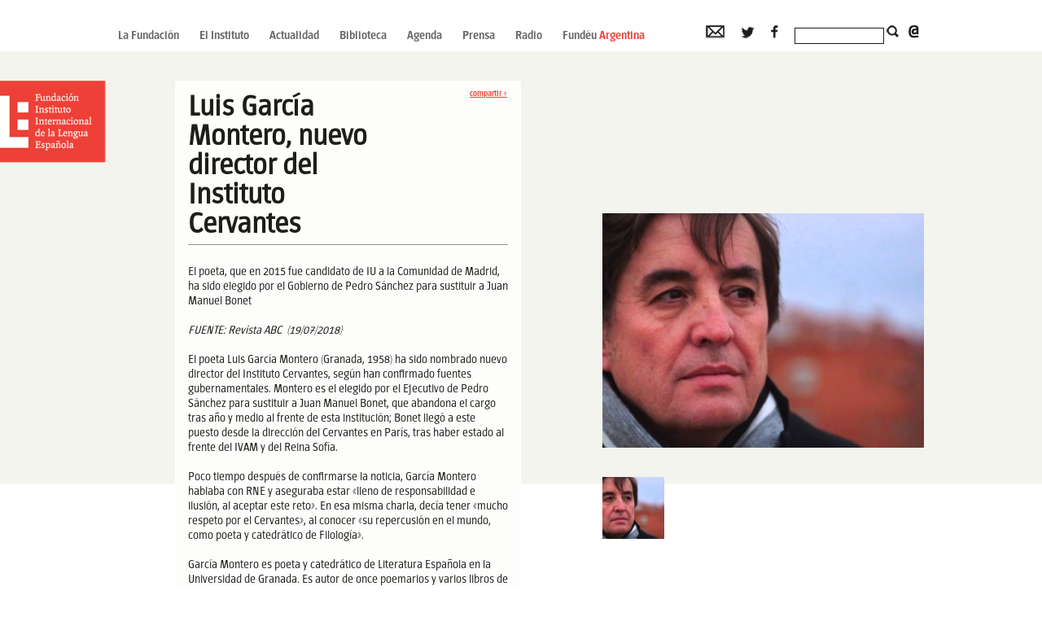

--- FILE ---
content_type: text/html; charset=utf-8
request_url: https://fiile.org.ar/page/home/id/267/title/Luis-Garc%C3%ADa-Montero%2C-nuevo-director-del-Instituto-Cervantes
body_size: 11482
content:
<!DOCTYPE HTML PUBLIC "-//W3C//DTD HTML 4.01//EN" "http://www.w3.org/TR/html4/strict.dtd">
<html xmlns:fb="//www.facebook.com/2008/fbml">
<head>
<title>Fundación Instituto Internacional de la Lengua Española  | Home - Actualidad | Luis García Montero, nuevo director del Instituto Cervantes</title>
<meta http-equiv="Content-Type" content="text/html; charset=utf-8">
<meta name="Description" content="">
<meta name="Keywords" content="fiile , lengua española ,instituto de la lengua,  idioma español , fundación de la lengua, biblioteca argentina, enseñanza, observatorio, ciudades anfitrionas, congreso de la lengua, literatura, poesía, Juan Álvarez,  UNR , Cervantes">
<meta property="og:title" content="Luis García Montero, nuevo director del Instituto Cervantes">
<meta property="og:type" content="article">
<meta property="og:url" content="http://fiile.org.ar/page/home/id/267/title/Luis-Garc%C3%ADa-Montero%2C-nuevo-director-del-Instituto-Cervantes">
<meta property="og:image" content="http://fiile.org.ar">
<meta property="og:description" content=""><link rel="icon" href="/favicon.png" type="image/icon" >
<!--
// Habilitar si se usa RSS
<link rel="alternate" type="application/rss+xml"  href="http://CAMBIAR.COM/rss/rss.php" title="CAMBIAR">-->
<!-- <script src="http://ajax.googleapis.com/ajax/libs/jquery/1.6.1/jquery.min.js"></script> -->
<!-- <script src="http://ajax.aspnetcdn.com/ajax/jquery.validate/1.9/jquery.validate.js"></script> -->


<link rel="stylesheet" type="text/css" href="/library/jquery_plugins/prettyphoto/prettyPhoto.css">
<link href="/css/reset.css" rel="stylesheet" type="text/css">
<link href="/css/jquery.jscrollpane.css" rel="stylesheet" type="text/css">
<link href="/css/bootstrap.css" rel="stylesheet" type="text/css">
<link href="/css/estilos.css?v=2" rel="stylesheet" type="text/css">

<script src="/library/modernizr.custom.79168.js"></script>
<!--
// Habilitar si se usa Cufon 
<script type="text/javascript" src="/library/cufon/cufon-yui.js"></script>
<script type="text/javascript" src="/fonts/CAMBIAR.js"></script> 
-->
<!--
// Habilitar para corregir transparencias en IE6 
<script type="text/javascript" src="/library/transparency.js"></script>
-->
</head>
<body id="home">

<div class="wrapper">	

	<header class="container">
	    <nav>
	    	<ul class="sf-menu">
	    		<li><a  href="javascript:;">La Fundación</a>
					<ul>
						<li><a href="/page/fundacion">Presentación</a></li>
						<li><a href="/page/fundacionorganos">Órganos de Gobierno</a></li>
						<li><a href="/page/fundacionequipo">Equipo</a></li>
						<li><a href="/page/fundacionsede">Sede</a></li>
					</ul>
	    		</li>
	    		<li><a  href="#">El Instituto</a>
					<ul>
						<li><a href="/page/estudio">Estudio y Enseñanza de la Lengua</a></li>
						<li><a href="/page/lengua">Lengua, Cultura y Comunicación</a></li>
					</ul>
	    		</li>
                <li><a  href="#">Actualidad</a>
                					<ul>
					  						<li> <a href="/page/home/idcat/1/title/Lengua%2C-Cultura-y-Comunicaci%C3%B3n"> Lengua, Cultura y Comunicación</a> </li>
												<li> <a href="/page/home/idcat/2/title/Lenguajes%2C-Etnicidad-y-G%C3%A9nero-"> Lenguajes, Etnicidad y Género </a> </li>
												<li> <a href="/page/home/idcat/5/title/El-espa%C3%B1ol-como-lengua-extranjera"> El español como lengua extranjera</a> </li>
											</ul>
				                </li>
	    		<li><a href="#">Biblioteca</a>
					<ul>
						<li><a href="/page/biblioteca">Introducción</a></li>
                        <li><a href="/page/catalogo">Catálogo de Libros</a></li>
                        <li><a href="/page/colecciones">Colecciones de la Fundación</a></li>
                        <li><a href="/page/articulos_interes/idcat/1/title/Artículos">Otras Publicaciones</a></li>
						<!--<li><a href="/page/libros">Libros y publicaciones</a></li>-->
                        <li><a href="/page/mediateca">Mediateca</a></li>
					</ul>
	    		</li>
	    		<li><a href="/page/agenda">Agenda</a></li>
                <li><a href="#">Prensa</a>
					<ul>
						<li><a href="/page/prensa">Nuestra Prensa</a></li>
                        <li><a href="/page/materialprensa">Recursos para medios</a></li>
					</ul>
	    		</li>
                <li><a href="#">Radio</a>
					<ul>
						<li><a href="/page/radio">Presentación</a></li>
                        <li><a href="/page/programacion">Programación</a></li>
					</ul>
	    		</li>
	    		<li><a href="//fundeu.fiile.org.ar/" target="_blank">Fundéu <span style="color: #EE4037">Argentina</span></a></li>
	    	</ul>
	    </nav>

	    <div class="social">
	    	<li><a class="btn_contacto " href="/page/newsletter">0</a></li>
	    	<li><a class="btn_tw" target="_blank" href="https://twitter.com/FiileRosario">0</a></li>
	    	<li><a class="btn_fb" href="https://www.facebook.com/FiileArgentina" target="_blank">0</a></li>
	    	<li>
			<form name="formbusqueda" class="formbusqueda" method="post" action="/page/busquedas">
				<input type="text" name="busqueda" id="busqueda">
				<input class="btn_buscas" name="submit" type="submit" value="" class="button">
			</form>
	    	</li>
	    	<li><a class="btn_nw " href="/page/contacto" >0</a></li>
	    </div>
	</header>
	
	
	<div id="contenido" role="main" class="container">
		<a href="/index.php" class="logo"><img src="/images/logo.jpg" alt="Fundación Instituto Internacional de la Lengua Española"></a>
				<div class="row paginaTexto">
				
  	

<div class="hidden-xs col-sm-1"></div>
<div class="cuerpo col-xs-12 col-sm-5">
	<a class="addthis_button compartir">
		compartir +
	</a>
<!-- AddThis Button BEGIN -->
<script type="text/javascript">var addthis_config = {"data_track_addressbar":true};</script>
<script type="text/javascript" src="//s7.addthis.com/js/300/addthis_widget.js#pubid=ra-52b1b171741a8fb9"></script>
<!-- AddThis Button END -->

	<div class="title">
		<h2>Luis García Montero, nuevo director del Instituto Cervantes</h2>
	</div>
	<p>El poeta, que en 2015 fue candidato de IU a la Comunidad de Madrid, ha sido elegido por el Gobierno de Pedro S&aacute;nchez para sustituir a Juan Manuel Bonet</p>
<p>&nbsp;</p>
<p><em>FUENTE: Revista </em><em>ABC</em><em>&nbsp; (19/07/2018)</em></p>
<p>&nbsp;</p>
<p>El poeta Luis Garc&iacute;a Montero (Granada, 1958) ha sido nombrado nuevo director del Instituto Cervantes, seg&uacute;n han confirmado fuentes gubernamentales. Montero es el elegido por el Ejecutivo de Pedro S&aacute;nchez para sustituir a Juan Manuel Bonet, que abandona el cargo tras a&ntilde;o y medio al frente de esta instituci&oacute;n; Bonet lleg&oacute; a este puesto desde la direcci&oacute;n del Cervantes en Par&iacute;s, tras haber estado al frente del IVAM y del Reina Sof&iacute;a.</p>
<p>&nbsp;</p>
<p>Poco tiempo despu&eacute;s de confirmarse la noticia, Garc&iacute;a Montero hablaba con RNE y aseguraba estar &laquo;lleno de responsabilidad e ilusi&oacute;n, al aceptar este reto&raquo;. En esa misma charla, dec&iacute;a tener &laquo;mucho respeto por el Cervantes&raquo;, al conocer &laquo;su repercusi&oacute;n en el mundo, como poeta y catedr&aacute;tico de Filolog&iacute;a&raquo;.</p>
<p>&nbsp;</p>
<p>Garc&iacute;a Montero es poeta y catedr&aacute;tico de Literatura Espa&ntilde;ola en la Universidad de Granada. Es autor de once poemarios y varios libros de ensayo. En 1982 recibi&oacute; el premio Adon&aacute;is por &laquo;El jard&iacute;n extranjero&raquo;, el Loewe en 1993 y el Nacional de Literatura en 1994 por &laquo;Habitaciones separadas&raquo;. En 2003, con &laquo;La intimidad de la serpiente&raquo;, fue merecedor del premio Nacional de la Cr&iacute;tica. Adem&aacute;s, el poeta tambi&eacute;n ha participado activamente en la pol&iacute;tica, llegando a ser el candidato de IU a la Comunidad de Madrid para las elecciones auton&oacute;micas de mayo de 2015.</p>
<p>&nbsp;</p>
<p>Autor, adem&aacute;s, de t&iacute;tulos como &laquo;Completamente viernes&raquo;, &laquo;Diario C&oacute;mplice&raquo;, &laquo;Las flores del fr&iacute;o&raquo;, &laquo;Vista cansada&raquo; o &laquo;Un invierno propio&raquo;, el nuevo director del Cervantes es tambi&eacute;n adaptador teatral y cr&iacute;tico literario. Su &uacute;ltimo libro, titulado &laquo;A puerta cerrada&raquo;, apareci&oacute; el a&ntilde;o pasado en la editorial Visor. En 2017 fue nombrado Hijo Predilecto de Andaluc&iacute;a.</p>
<p>&nbsp;</p>
<p>Garc&iacute;a Montero est&aacute; considerado uno de los m&aacute;ximos exponentes de la poes&iacute;a de la experiencia y ha sido siempre un defensor de la &laquo;utop&iacute;a tranquila&raquo; y de la idea de que &laquo;un libro y un poema&raquo; pueden &laquo;cambiar la sensibilidad de un individuo y crear una conciencia cr&iacute;tica&raquo;.</p>
<p>&nbsp;</p>
<p>Actualmente, el Instituto Cervantes cuenta con 87 centros distribuidos en 44 pa&iacute;ses por los cinco continentes y dos sedes m&aacute;s en Espa&ntilde;a, situadas en Madrid y Alcal&aacute; de Henares.</p>
</div><!--fin cuerpo-->
<p class="visible-xs">&nbsp;</p>

<div class="hidden-xs col-sm-1"></div>

<div class="extras col-xs-12 col-sm-5">
	<div class="slider ocultarOverflow">
					
						<img src="/library/timthumb/timthumb.php?src=/uploadsfotos/montero_2.jpg&w=420&h=306&zc=1" class="img-responsive">
				
					  
          
	</div>
	<div class="pagerSlide">
		<div class="row">
							<a href="javascript:;" class="col-xs-3">
					<img class="img-responsive" src="/library/timthumb/timthumb.php?src=/uploadsfotos/montero_2.jpg&w=80&h=80&zc=1" height="72" alt="montero_2.jpg">
				</a>
				
		</div><!-- FIN row -->
	</div><!-- FIN pagerSlide -->
	<div class="slider epigrafe">
						<div>
					<p></p>
				</div>
				
	</div><!-- fin epigrafe -->
</div>



<div class="otrasNoticias">
</div>

  		</div><!-- FIN row -->
	</div><!--fin contenido-->

	<footer>
	    
	</footer>

</div>

<script src="//ajax.googleapis.com/ajax/libs/jquery/1.8.1/jquery.min.js"></script>
<script type="text/javascript" src="/library/jquery_plugins/prefixfree.min.js"></script>
<script src="//ajax.aspnetcdn.com/ajax/jquery.validate/1.9/jquery.validate.js"></script>
<script type="text/javascript" src="/library/jquery_plugins/jquery.cycle.all.min.js"></script>
<script type="text/javascript" src="/library/jquery_plugins/jquery.easing.1.3.js"></script>
<script type="text/javascript" src="/library/jquery_plugins/superfish.js"></script>
<script type="text/javascript" src="/library/jquery_plugins/prettyphoto/jquery.prettyPhoto.js"></script>

<script type="text/javascript" src="/library/jquery_plugins/jquery.isotope.min.js"></script>
<script type="text/javascript" src="/library/jquery_plugins/jquery.mousewheel.js"></script>
<script type="text/javascript" src="/library/jquery_plugins/jquery.jscrollpane.min.js"></script>


<script src="//connect.facebook.net/es_ES/all.js#xfbml=1"></script>
<script type="text/javascript" src="/library/scripts.js"></script>
<script type="text/javascript">
var gaJsHost = (("https:" == document.location.protocol) ? "https://ssl." : "http://www.");
document.write(unescape("%3Cscript src='" + gaJsHost + "google-analytics.com/ga.js' type='text/javascript'%3E%3C/script%3E"));
</script>
<script type="text/javascript">
try {
var pageTracker = _gat._getTracker("UA-31058377-31");
pageTracker._setCustomVar(1,"Seccion","home",3);
pageTracker._trackPageview();
} catch(err) {}</script><div id="fb-root"></div>

</body>
</html>

--- FILE ---
content_type: text/css
request_url: https://fiile.org.ar/css/estilos.css?v=2
body_size: 17489
content:
@charset "utf-8";.reset{padding:0;margin:0;outline:0;list-style:none;text-decoration:none}.reset:active,.reset:focus{outline:0}.menu{display:inline}.menu a{display:block;float:left}@font-face{font-family:chacoLight;src:url(../fonts/chaco_ligth.eot);src:url(../fonts/chaco_ligth.eot?#iefix) format('embedded-opentype'),url(../fonts/chaco_ligth.woff) format('woff'),url(../fonts/chaco_ligth.ttf) format('truetype'),url(../fonts/chaco_ligth.svg#chaco_ligth) format('svg');font-weight:400;font-style:normal}@font-face{font-family:chacoMedium;src:url(../fonts/chaco_medium.eot);src:url(../fonts/chaco_medium.eot?#iefix) format('embedded-opentype'),url(../fonts/chaco_medium.woff) format('woff'),url(../fonts/chaco_medium.ttf) format('truetype'),url(../fonts/chaco_medium.svg#chaco_medium) format('svg');font-weight:400;font-style:normal}.clearL{clear:left}.clearR{clear:right}.clear{clear:both}a,h1,h2,h3,h4,li,p,ul{padding:0;margin:0;outline:0;list-style:none;text-decoration:none}a:active,a:focus,h1:active,h1:focus,h2:active,h2:focus,h3:active,h3:focus,h4:active,h4:focus,li:active,li:focus,p:active,p:focus,ul:active,ul:focus{outline:0}body{background:url(../images/body-bg.jpg) center top repeat-x;font-size:14px;font-family:chacoLight;line-height:130%;font-weight:400;min-width:320px;color:#1D1D1A}header{width:100%;margin:0 auto 35px;height:64px;position:relative;padding-top:36px;z-index:999}header nav .sf-menu,header nav .sf-menu *{margin:0;padding:0;list-style:none}header nav .sf-menu li{position:relative}header nav .sf-menu ul{position:absolute;display:none;top:100%;left:0;z-index:99}header nav .sf-menu>li{float:left}header nav .sf-menu li.sfHover>ul,header nav .sf-menu li:hover>ul{display:block}header nav .sf-menu a{display:block;position:relative}header nav .sf-menu ul ul{top:0;left:100%}header nav .sf-menu li{display:inline}header nav .sf-menu li a{display:block;float:left;margin-right:25px;color:#666;font-family:chacoMedium}header nav .sf-menu li a.activo,header nav .sf-menu li a:hover{color:#EE4035;text-decoration:none}header nav .sf-menu li ul{background:rgba(255,255,255,.8);width:205px}header nav .sf-menu li ul li a{width:100%;padding:9px 10px;font-family:chacoLight;-webkit-transition:color 160ms ease-out;-moz-transition:color 160ms ease-out;-o-transition:color 160ms ease-out;-ms-transition:color 160ms ease-out;transition:color 160ms ease-out}header nav .sf-menu li ul li a:hover{background:rgba(255,255,255,.9);color:#000}header .social{position:absolute;top:31px;right:0;bottom:auto;left:auto}header .social li{display:inline}header .social li a{display:block;float:left}header .social a{background:url(../images/social.png) left top no-repeat;display:block;float:left;text-indent:-60000px;height:16px;margin-right:20px}header .social a.btn_contacto{width:23px;background-position:0 top}header .social a.btn_contacto.activo,header .social a.btn_contacto:hover{background-position:0 bottom}header .social a.btn_tw{width:17px;background-position:-35px top}header .social a.btn_tw:hover{background-position:-35px bottom}header .social a.btn_fb{width:9px;background-position:-63px top}header .social a.btn_fb:hover{background-position:-63px bottom}header .social a.btn_nw{width:15px;background:url(../images/arroba.jpg) left top no-repeat}header .social a.btn_nw.activo,header .social a.btn_nw:hover{background-position:left bottom}header .social a.btn_buscas{width:16px;background-position:-84px top;cursor:pointer;margin-right:14px}header .social a.btn_buscas:hover{background-position:-84px bottom}header .social a.btn_buscas.cross_icon{background:url(../images/cross_icon.png) left top no-repeat}header .social a.btn_buscas.cross_icon:hover{background-position:left bottom}header .social form{float:left;position:relative;height:20px;margin-right:10px}header .social #busqueda{height:20px;padding:0 3px;width:110px;line-height:20px;border:1px solid #1D1D1A;font-size:12px}header .social .btn_buscas{width:16px;height:16px;background:url(../images/social.png) -84px top no-repeat;border:none}header .social .btn_buscas:hover{background-position:-84px bottom}#contenido{width:100%;margin:0 auto;position:relative}#contenido .logo{display:block;width:160px;height:101px;position:absolute;top:0;left:-160px;z-index:999}#contenido .logo img{width:100%;height:auto}footer{position:relative}.cuerpo ul li{list-style:inside disc}.cuerpo ol li{list-style:inside decimal}.cuerpo a{color:#1D1D1A;text-decoration:underline}.cuerpo a:hover{color:#EE4035}.paginaHome .cuerpo{padding:15px;background-color:rgba(255,255,255,.8);z-index:9;overflow:hidden}.paginaHome .cuerpo a{color:#1D1D1A;text-decoration:underline}.paginaHome .cuerpo a:hover{color:#EE4035}.paginaHome .cuerpo .slider{width:100%;overflow:hidden}.paginaHome .cuerpo .tituloLink,.paginaHome .cuerpo h2{font-size:56px;color:#1D1D1A;line-height:106%;text-decoration:none}.paginaHome .cuerpo .tituloLink:hover{color:#EE4035;text-decoration:none}.paginaHome .cuerpo .tituloLink:hover h2{color:#EE4035}.paginaHome .pagerSlide{margin-top:144px;border-top:2px solid #1D1D1B}.paginaHome .pagerSlide .pagerTitle{font-family:chacoMedium;font-size:20px;padding-bottom:14px;line-height:28px}.paginaHome .pagerSlide .pagerTitle a{font-family:chacoMedium;font-size:20px;padding-bottom:14px;line-height:28px;color:#1D1D1B}.paginaHome .pagerSlide .pagerTitle a:hover{color:#EE4035;text-decoration:none}.paginaHome .pagerSlide .row{margin-right:-7px;margin-left:-7px}.paginaHome .pagerSlide .row a{padding:7px;position:relative}.paginaHome .pagerSlide .row a:hover img{-ms-filter:"progid:DXImageTransform.Microsoft.Alpha(Opacity=80)";filter:alpha(Opacity=80);opacity:.8}.espacioSlider{height:341px}.slider.fuera{position:absolute;top:62px;right:auto;bottom:auto;left:auto;width:100%;height:522px;overflow:hidden}.slider.fuera>div{width:100%;height:522px;background-position:center top;background-repeat:no-repeat;background-color:transparent}.sliderOverflow{overflow:hidden;height:328px}.paginaTexto .cuerpo{background:#FDFDFC;padding:16px}.paginaTexto .cuerpo .cont_compartir{position:absolute;top:8px;right:17px}.paginaTexto .cuerpo .compartir{font-family:chacoMedium;position:absolute;top:8px;right:17px;color:#EE4035;font-size:10px;font-weight:400}.paginaTexto .cuerpo .compartir:hover{color:#1D1D1A;text-decoration:none}.paginaTexto .cuerpo h2{font-size:35px;padding-right:35%;line-height:103%;border-bottom:1px solid #929290;padding-bottom:5px;margin-bottom:20px}.paginaTexto .cuerpo .title{margin-bottom:25px}.paginaTexto .cuerpo .title h2{font-size:35px;padding-right:35%;line-height:103%;border-bottom:1px solid #929290;padding-bottom:5px;margin-bottom:20px}.paginaTexto .cuerpo .title p{color:#4C4C4C}.paginaTexto .cuerpo .descargas{display:block;margin-top:25px}.paginaTexto .cuerpo .descargas li{list-style:inside none none}.paginaTexto .cuerpo .descargas li a{border-top:1px solid #e9e9e9;display:block;padding:10px 0;text-decoration:none;text-transform:uppercase}.paginaTexto .cuerpo .descargas li a img{margin-right:8px;vertical-align:text-bottom}.paginaTexto .extras{margin-top:163px}.paginaTexto .extras .slider{min-height:306px;overflow:hidden}.paginaTexto .extras .pagerSlide{margin-bottom:22px;margin-top:18px}.paginaTexto .extras .epigrafe>div{width:100%}body#lengua .paginaTexto .squareCrumb{background:#fdfdfc;padding:12px;margin:0 10px 16px;position:relative}body#lengua .paginaTexto .squareCrumb a{color:#333;display:block}body#lengua .paginaTexto .squareCrumb a:hover{color:#ee4035;text-decoration:none}body#lengua .paginaTexto .squareCrumb.old{background:#F8F9F5}body#lengua .paginaTexto .squareCrumb.hijo{margin-left:16px}body#lengua .paginaTexto .squareCrumb.active:after{content:"";position:absolute;top:50%;right:-10px;bottom:auto;left:auto;margin-top:-10px;width:0;height:0;border-style:solid;border-width:10px 0 10px 15px;border-color:transparent transparent transparent #fff}body#lengua .paginaTexto .extras{padding-left:45px;margin-top:0}body#lengua .paginaTexto .extras .slider{min-height:1px;margin-bottom:25px}body#lengua .paginaTexto .extras h2{font-size:25px;margin-bottom:16px}body#lengua .paginaTexto .extras .proyecto{background:#fff;padding:12px;margin-bottom:16px}body#lengua .paginaTexto .extras .proyecto img{float:left}body#lengua .paginaTexto .extras .proyecto .textoConImg{margin-left:72px}body#lengua .paginaTexto .extras .proyecto h3{font-size:18px;font-weight:400;line-height:120%;padding-bottom:10px}body#lengua .paginaTexto .extras .proyecto h3 a{display:block;color:#333}body#lengua .paginaTexto .extras .proyecto h3 a:hover{text-decoration:none;color:#ee4035}body#lengua .paginaTexto .extras .proyecto .mas{color:#ee4035;font-family:chacoMedium;font-size:10px;font-weight:400}body#lengua .paginaTexto .extras .actividades li{position:relative;border-bottom:1px solid #DBDCD7;margin-bottom:12px}body#lengua .paginaTexto .extras .actividades li .fecha{display:block;padding:10px;position:absolute;top:0;right:auto;bottom:auto;left:0;width:82px;margin-left:0;background:#fdfdfd}body#lengua .paginaTexto .extras .actividades li .titulo{display:block;padding:10px 10px 20px 92px}.paginaMedia .grilla .title{font-size:20px;width:100%;border-top:2px solid #1D1D1B;line-height:150%;font-family:chacoMedium;font-weight:400}.paginaMedia .grilla [class*=col]{padding:8px}.paginaMedia .item{padding:25px 12px 12px;background:#FFF}.paginaMedia .item h2{font-size:18px;padding-bottom:10px;line-height:120%;font-weight:400}.paginaMedia .item p{font-size:14px}.paginaMedia .item .categoria{font-size:12px;color:#FFF;background:#EF4136;position:absolute;top:8px;left:8px;padding:0 8px}.paginaMedia .item .autor{color:#999;font-size:12px;line-height:150%;margin-bottom:10px}.paginaMedia .item a{font-family:chacoMedium;color:#EE4035;font-size:10px;font-weight:400}.paginaMedia .item a.more{float:right}.paginaMedia .item a:hover{color:#1D1D1A;text-decoration:none}.paginaMedia .item .lightbox{position:relative;display:block}.paginaMedia .item .play{position:absolute;left:40%;top:30%}.paginaMedia .filtrar{border-top:1px solid #1d1d1b;margin-top:22px;padding-top:13px}.paginaMedia .filtrar h3{font-family:chacoLight;font-size:16px;font-weight:400}.paginaMedia .filtrar ul li{display:inline-block;vertical-align:top;zoom:1;*display:inline}.paginaMedia .filtrar ul li a{display:inline-block;vertical-align:top;zoom:1;*display:inline;font-size:12px;color:#58595b;text-transform:uppercase;padding:0 8px;line-height:20px}.paginaMedia .filtrar ul li a.activo,.paginaMedia .filtrar ul li a:hover{background:#EF4136;color:#FFF;text-decoration:none}.nano{margin-top:50px}.paginaContacto .grilla [class*=col]{padding:0 15px}.paginaContacto .grilla .title{margin-bottom:100px}.paginaContacto .grilla p{font-size:16px}.paginaContacto .grilla p a{color:#1D1D1A}.paginaContacto .grilla p a:hover{color:#EE4035;text-decoration:none}.paginaContacto .grilla .persona{margin-bottom:20px}.paginaContacto .grilla .persona h3{font-size:16px;font-family:chacoMedium;color:#EE4035;font-weight:400}.paginaContacto .grilla .datos_fiile{border-top:1px solid #EE4035;margin-top:60px;padding-top:5px;line-height:150%;padding-right:5px}#map_canvas{height:350px;border:9px solid #FFF}.paginaAgenda .categorias{text-align:right}.paginaAgenda .categorias ul li{display:inline}.paginaAgenda .categorias ul li a{color:#333;margin:0 10px}.paginaAgenda .detalle_actividades .calendario{margin-bottom:10px}.paginaAgenda .detalle_actividades .calendario .aclaracion{padding-left:10px;margin-bottom:10px;font-size:12px;line-height:12px;color:#1D1D1A;border-left:10px solid #1D1D1A}.paginaAgenda .detalle_actividades .calendario .aclaracion.primero{color:#EE4036;border-left:10px solid #EE4036;margin-top:5px}.paginaAgenda .detalle_actividades .calendario .calendar .calendar-month{border-bottom:1px solid #58595a;color:#58595a;font-weight:700;margin-bottom:10px;padding-bottom:10px;text-align:center}.paginaAgenda .detalle_actividades .calendario .calendar tr.dias{background:#EE4036;font-family:chacoMedium;font-size:13px;color:#FFF}.paginaAgenda .detalle_actividades .calendario .calendar tr td{padding:5px 10px;text-align:center;color:#58595A}.paginaAgenda .detalle_actividades .calendario .calendar tr td.actividad{padding:2px 4px;font-family:chacoMedium}.paginaAgenda .detalle_actividades .calendario .calendar tr td.actividad a{padding:3px 6px;background-color:#58595A;color:#FFF}.paginaAgenda .detalle_actividades .calendario .calendar tr td.actividad.pertenece a{background-color:#EE4036;color:#FFF}.paginaAgenda .detalle_actividades .cuerpo{background:#FDFDFC;padding-top:10px;padding-bottom:20px;margin-top:30px}.paginaAgenda .detalle_actividades .cuerpo h2.destacado{font-size:16px;color:#1D1D1A;font-weight:400}.paginaAgenda .detalle_actividades .cuerpo .bloquenoticia h3{font-size:32px;color:#E74E2C;line-height:113%;font-weight:400}.paginaAgenda .detalle_actividades .cuerpo .bloquenoticia h3 a{text-decoration:none;color:#E74E2C}.paginaAgenda .detalle_actividades .cuerpo .bloquenoticia p{color:#1D1D1A;font-size:14px;padding-bottom:14px}.paginaAgenda .detalle_actividades .cuerpo .bloquenoticia p a{color:#1D1D1A;font-size:14px}.paginaAgenda .detalle_actividades .cuerpo .bloquenoticia p a:hover{color:#EE4035;text-decoration:none}.paginaAgenda .listado_actividades .actual,.paginaAgenda .listado_actividades .siguiente{border-left:1px solid #1D1D1B}.paginaAgenda .listado_actividades .bloquenoticias{height:450px}.paginaAgenda .listado_actividades .bloquenoticias .item{margin-bottom:15px}.paginaAgenda .listado_actividades .bloquenoticias h2{font-family:chacoLight;font-size:24px;color:#1D1D1A;font-weight:400;padding-bottom:16px;line-height:100%}.paginaAgenda .listado_actividades .bloquenoticias h3{font-family:chacoMedium;font-size:14px;font-weight:400;line-height:129%}.paginaAgenda .listado_actividades .bloquenoticias h3 a{color:#1D1D1A}.paginaAgenda .listado_actividades .bloquenoticias h3 a:hover{color:#EE4035;text-decoration:none}.paginaAgenda .listado_actividades .bloquenoticias .fecha{float:left;width:10%}.paginaAgenda .listado_actividades .bloquenoticias .contenido_item{float:left;width:90%}.paginaAgenda .listado_actividades .bloquenoticias .descripcion{font-size:12px}.paginaAgenda .listado_actividades .bloquenoticias .descripcion p{color:#58595A;font-size:12px}.paginaAgenda .listado_actividades .bloquenoticias .descripcion p a{color:#1D1D1A}.paginaAgenda .listado_actividades .bloquenoticias .descripcion p a:hover,.paginaAgenda .listado_actividades .bloquenoticias .pertenece,.paginaAgenda .listado_actividades .bloquenoticias .pertenece .descripcion p,.paginaAgenda .listado_actividades .bloquenoticias .pertenece º h3 a{color:#EE4035}.paginaAgenda .listado_actividades .bloquenoticias .pertenece º h3 a:hover{color:#1D1D1A}#busquedas .grilla .searchform{margin:15px 0}#busquedas .grilla .searchform #busqueda{border:1px solid #000;height:20px;padding:0 3px;line-height:20px}#busquedas .grilla .searchform .button{border:1px solid #000;height:20px;cursor:pointer}#busquedas .grilla .searchform .button:hover{background:#E1E1E1}#estudio .pagerTitle,#mediateca .pagerTitle,#programacion .pagerTitle{font-family:chacoMedium;font-size:20px;padding-bottom:14px;line-height:28px}#estudio .pagerTitle a,#mediateca .pagerTitle a,#programacion .pagerTitle a{font-family:chacoMedium;font-size:20px;padding-bottom:14px;line-height:28px;color:#1D1D1B}#estudio .pagerTitle a:hover,#mediateca .pagerTitle a:hover,#programacion .pagerTitle a:hover{color:#EE4035;text-decoration:none}audio{display:block;width:100%}#newsletter #contenido p{padding-bottom:10px}#contenido input[type=text]{border:1px solid #1D1D1A;font-size:12px;height:20px;line-height:20px;padding:0 3px;width:210px}#contenido input[type=submit]{border:1px solid #1D1D1A;font-size:16px;height:26px;line-height:26px;padding:0 5px;background:#FFF}#contenido input[type=submit]:hover{background:#EE4035;color:#FFF}#home .otrasNoticias{position:absolute;left:-160px;top:120px;width:160px}.ocultarOverflow{max-height:306px;overflow:hidden}#enlaces .cuerpo h2{margin-bottom:30px}#enlaces .cuerpo .enlace{margin-bottom:20px}#enlaces .cuerpo .enlace a{text-decoration:none}#enlaces .cuerpo .enlace a img{display:inline-block;vertical-align:middle;zoom:1;*display:inline}#enlaces .cuerpo .enlace a span{display:inline-block;vertical-align:middle;zoom:1;*display:inline;margin-left:15px}#biblioteca .paginaTexto .title,#catalogo .paginaTexto .title,#intro .paginaTexto .title{font-size:20px;width:100%;border-top:2px solid #1D1D1B;line-height:150%;font-family:chacoMedium;font-weight:400}#biblioteca .paginaTexto p,#catalogo .paginaTexto p,#intro .paginaTexto p{padding-bottom:15px}#biblioteca .paginaTexto ul li,#catalogo .paginaTexto ul li,#intro .paginaTexto ul li{padding-bottom:5px}#biblioteca .paginaTexto ul ul,#catalogo .paginaTexto ul ul,#intro .paginaTexto ul ul{margin-left:20px}#biblioteca .paginaTexto ul a,#catalogo .paginaTexto ul a,#intro .paginaTexto ul a{color:#000}@media (max-width:767px){header{height:92px}header .social{top:91px}.slider>div{background-position:right top}}@media (min-width:768px) and (max-width:991px){#contenido .logo{left:0;width:125px}header{height:92px}header .social{top:81px}body#lengua .paginaTexto .squareCrumbCont{margin-top:92px}body#lengua .paginaTexto .squareCrumbCont .squareCrumb{margin:0 0 16px;font-size:13px;padding:10px;word-break:break-all}}@media (min-width:992px) and (max-width:1199px){#contenido .logo{left:-42px}body#lengua .paginaTexto .squareCrumbCont{margin-top:122px}}

--- FILE ---
content_type: text/css
request_url: https://fiile.org.ar/library/jquery_plugins/prettyphoto/prettyPhoto.css
body_size: 14998
content:
 div.light_rounded .pp_top .pp_left{background: url(light_rounded/sprite.png) -88px -53px no-repeat;}div.light_rounded .pp_top .pp_middle{background:#fff;}div.light_rounded .pp_top .pp_right{background: url(light_rounded/sprite.png) -110px -53px no-repeat;}div.light_rounded .pp_content .ppt{color:#000;}div.light_rounded .pp_content_container .pp_left,div.light_rounded .pp_content_container .pp_right{background:#fff;}div.light_rounded .pp_content{background-color:#fff;}div.light_rounded .pp_next:hover{background: url(light_rounded/btnNext.png) center right no-repeat;cursor: pointer;}div.light_rounded .pp_previous:hover{background: url(light_rounded/btnPrevious.png) center left no-repeat;cursor: pointer;}div.light_rounded .pp_expand{background: url(light_rounded/sprite.png) -31px -26px no-repeat;cursor: pointer;}div.light_rounded .pp_expand:hover{background: url(light_rounded/sprite.png) -31px -47px no-repeat;cursor: pointer;}div.light_rounded .pp_contract{background: url(light_rounded/sprite.png) 0 -26px no-repeat;cursor: pointer;}div.light_rounded .pp_contract:hover{background: url(light_rounded/sprite.png) 0 -47px no-repeat;cursor: pointer;}div.light_rounded .pp_close{width:75px;height:22px;background: url(light_rounded/sprite.png) -1px -1px no-repeat;cursor: pointer;}div.light_rounded #pp_full_res .pp_inline{color:#000;}div.light_rounded .pp_gallery a.pp_arrow_previous,div.light_rounded .pp_gallery a.pp_arrow_next{margin-top:12px !important;}div.light_rounded .pp_nav .pp_play{background: url(light_rounded/sprite.png) -1px -100px no-repeat;height:15px;width:14px;}div.light_rounded .pp_nav .pp_pause{background: url(light_rounded/sprite.png) -24px -100px no-repeat;height:15px;width:14px;}div.light_rounded .pp_arrow_previous{background: url(light_rounded/sprite.png) 0 -71px no-repeat;}div.light_rounded .pp_arrow_previous.disabled{background-position:0 -87px;cursor:default;}div.light_rounded .pp_arrow_next{background: url(light_rounded/sprite.png) -22px -71px no-repeat;}div.light_rounded .pp_arrow_next.disabled{background-position: -22px -87px;cursor:default;}div.light_rounded .pp_bottom .pp_left{background: url(light_rounded/sprite.png) -88px -80px no-repeat;}div.light_rounded .pp_bottom .pp_middle{background:#fff;}div.light_rounded .pp_bottom .pp_right{background: url(light_rounded/sprite.png) -110px -80px no-repeat;}div.light_rounded .pp_loaderIcon{background: url(light_rounded/loader.gif) center center no-repeat;}div.dark_rounded .pp_top .pp_left{background: url(dark_rounded/sprite.png) -88px -53px no-repeat;}div.dark_rounded .pp_top .pp_middle{background: url(dark_rounded/contentPattern.png) top left repeat;}div.dark_rounded .pp_top .pp_right{background: url(dark_rounded/sprite.png) -110px -53px no-repeat;}div.dark_rounded .pp_content_container .pp_left{background: url(dark_rounded/contentPattern.png) top left repeat-y;}div.dark_rounded .pp_content_container .pp_right{background: url(dark_rounded/contentPattern.png) top right repeat-y;}div.dark_rounded .pp_content{background: url(dark_rounded/contentPattern.png) top left repeat;}div.dark_rounded .pp_next:hover{background: url(dark_rounded/btnNext.png) center right no-repeat;cursor: pointer;}div.dark_rounded .pp_previous:hover{background: url(dark_rounded/btnPrevious.png) center left no-repeat;cursor: pointer;}div.dark_rounded .pp_expand{background: url(dark_rounded/sprite.png) -31px -26px no-repeat;cursor: pointer;}div.dark_rounded .pp_expand:hover{background: url(dark_rounded/sprite.png) -31px -47px no-repeat;cursor: pointer;}div.dark_rounded .pp_contract{background: url(dark_rounded/sprite.png) 0 -26px no-repeat;cursor: pointer;}div.dark_rounded .pp_contract:hover{background: url(dark_rounded/sprite.png) 0 -47px no-repeat;cursor: pointer;}div.dark_rounded .pp_close{width:75px;height:22px;background: url(dark_rounded/sprite.png) -1px -1px no-repeat;cursor: pointer;}div.dark_rounded .currentTextHolder{color:#c4c4c4;}div.dark_rounded .pp_description{color:#fff;}div.dark_rounded #pp_full_res .pp_inline{color:#fff;}div.dark_rounded .pp_gallery a.pp_arrow_previous,div.dark_rounded .pp_gallery a.pp_arrow_next{margin-top:12px !important;}div.dark_rounded .pp_nav .pp_play{background: url(dark_rounded/sprite.png) -1px -100px no-repeat;height:15px;width:14px;}div.dark_rounded .pp_nav .pp_pause{background: url(dark_rounded/sprite.png) -24px -100px no-repeat;height:15px;width:14px;}div.dark_rounded .pp_arrow_previous{background: url(dark_rounded/sprite.png) 0 -71px no-repeat;}div.dark_rounded .pp_arrow_previous.disabled{background-position:0 -87px;cursor:default;}div.dark_rounded .pp_arrow_next{background: url(dark_rounded/sprite.png) -22px -71px no-repeat;}div.dark_rounded .pp_arrow_next.disabled{background-position: -22px -87px;cursor:default;}div.dark_rounded .pp_bottom .pp_left{background: url(dark_rounded/sprite.png) -88px -80px no-repeat;}div.dark_rounded .pp_bottom .pp_middle{background: url(dark_rounded/contentPattern.png) top left repeat;}div.dark_rounded .pp_bottom .pp_right{background: url(dark_rounded/sprite.png) -110px -80px no-repeat;}div.dark_rounded .pp_loaderIcon{background: url(dark_rounded/loader.gif) center center no-repeat;}div.dark_square .pp_left ,div.dark_square .pp_middle,div.dark_square .pp_right,div.dark_square .pp_content{background: url(dark_square/contentPattern.png) top left repeat;}div.dark_square .currentTextHolder{color:#c4c4c4;}div.dark_square .pp_description{color:#fff;}div.dark_square .pp_loaderIcon{background: url(dark_rounded/loader.gif) center center no-repeat;}div.dark_square .pp_content_container .pp_left{background: url(dark_rounded/contentPattern.png) top left repeat-y;}div.dark_square .pp_content_container .pp_right{background: url(dark_rounded/contentPattern.png) top right repeat-y;}div.dark_square .pp_expand{background: url(dark_square/sprite.png) -31px -26px no-repeat;cursor: pointer;}div.dark_square .pp_expand:hover{background: url(dark_square/sprite.png) -31px -47px no-repeat;cursor: pointer;}div.dark_square .pp_contract{background: url(dark_square/sprite.png) 0 -26px no-repeat;cursor: pointer;}div.dark_square .pp_contract:hover{background: url(dark_square/sprite.png) 0 -47px no-repeat;cursor: pointer;}div.dark_square .pp_close{width:75px;height:22px;background: url(dark_square/sprite.png) -1px -1px no-repeat;cursor: pointer;}div.dark_square #pp_full_res .pp_inline{color:#fff;}div.dark_square .pp_gallery a.pp_arrow_previous,div.dark_square .pp_gallery a.pp_arrow_next{margin-top:12px !important;}div.dark_square .pp_nav .pp_play{background: url(dark_square/sprite.png) -1px -100px no-repeat;height:15px;width:14px;}div.dark_square .pp_nav .pp_pause{background: url(dark_square/sprite.png) -24px -100px no-repeat;height:15px;width:14px;}div.dark_square .pp_arrow_previous{background: url(dark_square/sprite.png) 0 -71px no-repeat;}div.dark_square .pp_arrow_previous.disabled{background-position:0 -87px;cursor:default;}div.dark_square .pp_arrow_next{background: url(dark_square/sprite.png) -22px -71px no-repeat;}div.dark_square .pp_arrow_next.disabled{background-position: -22px -87px;cursor:default;}div.dark_square .pp_next:hover{background: url(dark_square/btnNext.png) center right no-repeat;cursor: pointer;}div.dark_square .pp_previous:hover{background: url(dark_square/btnPrevious.png) center left no-repeat;cursor: pointer;}div.light_square .pp_left ,div.light_square .pp_middle,div.light_square .pp_right,div.light_square .pp_content{background:#fff;}div.light_square .pp_content .ppt{color:#000;}div.light_square .pp_expand{background: url(light_square/sprite.png) -31px -26px no-repeat;cursor: pointer;}div.light_square .pp_expand:hover{background: url(light_square/sprite.png) -31px -47px no-repeat;cursor: pointer;}div.light_square .pp_contract{background: url(light_square/sprite.png) 0 -26px no-repeat;cursor: pointer;}div.light_square .pp_contract:hover{background: url(light_square/sprite.png) 0 -47px no-repeat;cursor: pointer;}div.light_square .pp_close{width:75px;height:22px;background: url(light_square/sprite.png) -1px -1px no-repeat;cursor: pointer;}div.light_square #pp_full_res .pp_inline{color:#000;}div.light_square .pp_gallery a.pp_arrow_previous,div.light_square .pp_gallery a.pp_arrow_next{margin-top:12px !important;}div.light_square .pp_nav .pp_play{background: url(light_square/sprite.png) -1px -100px no-repeat;height:15px;width:14px;}div.light_square .pp_nav .pp_pause{background: url(light_square/sprite.png) -24px -100px no-repeat;height:15px;width:14px;}div.light_square .pp_arrow_previous{background: url(light_square/sprite.png) 0 -71px no-repeat;}div.light_square .pp_arrow_previous.disabled{background-position:0 -87px;cursor:default;}div.light_square .pp_arrow_next{background: url(light_square/sprite.png) -22px -71px no-repeat;}div.light_square .pp_arrow_next.disabled{background-position: -22px -87px;cursor:default;}div.light_square .pp_next:hover{background: url(light_square/btnNext.png) center right no-repeat;cursor: pointer;}div.light_square .pp_previous:hover{background: url(light_square/btnPrevious.png) center left no-repeat;cursor: pointer;}div.facebook .pp_top .pp_left{background: url(facebook/sprite.png) -88px -53px no-repeat;}div.facebook .pp_top .pp_middle{background: url(facebook/contentPatternTop.png) top left repeat-x;}div.facebook .pp_top .pp_right{background: url(facebook/sprite.png) -110px -53px no-repeat;}div.facebook .pp_content .ppt{color:#000;}div.facebook .pp_content_container .pp_left{background: url(facebook/contentPatternLeft.png) top left repeat-y;}div.facebook .pp_content_container .pp_right{background: url(facebook/contentPatternRight.png) top right repeat-y;}div.facebook .pp_content{background:#fff;}div.facebook .pp_expand{background: url(facebook/sprite.png) -31px -26px no-repeat;cursor: pointer;}div.facebook .pp_expand:hover{background: url(facebook/sprite.png) -31px -47px no-repeat;cursor: pointer;}div.facebook .pp_contract{background: url(facebook/sprite.png) 0 -26px no-repeat;cursor: pointer;}div.facebook .pp_contract:hover{background: url(facebook/sprite.png) 0 -47px no-repeat;cursor: pointer;}div.facebook .pp_close{width:22px;height:22px;background: url(facebook/sprite.png) -1px -1px no-repeat;cursor: pointer;}div.facebook #pp_full_res .pp_inline{color:#000;}div.facebook .pp_loaderIcon{background: url(facebook/loader.gif) center center no-repeat;}div.facebook .pp_arrow_previous{background: url(facebook/sprite.png) 0 -71px no-repeat;height:22px;margin-top:0;width:22px;}div.facebook .pp_arrow_previous.disabled{background-position:0 -96px;cursor:default;}div.facebook .pp_arrow_next{background: url(facebook/sprite.png) -32px -71px no-repeat;height:22px;margin-top:0;width:22px;}div.facebook .pp_arrow_next.disabled{background-position: -32px -96px;cursor:default;}div.facebook .pp_nav{margin-top:0;}div.facebook .pp_nav p{font-size:15px;padding:0 3px 0 4px;}div.facebook .pp_nav .pp_play{background: url(facebook/sprite.png) -1px -123px no-repeat;height:22px;width:22px;}div.facebook .pp_nav .pp_pause{background: url(facebook/sprite.png) -32px -123px no-repeat;height:22px;width:22px;}div.facebook .pp_next:hover{background: url(facebook/btnNext.png) center right no-repeat;cursor: pointer;}div.facebook .pp_previous:hover{background: url(facebook/btnPrevious.png) center left no-repeat;cursor: pointer;}div.facebook .pp_bottom .pp_left{background: url(facebook/sprite.png) -88px -80px no-repeat;}div.facebook .pp_bottom .pp_middle{background: url(facebook/contentPatternBottom.png) top left repeat-x;}div.facebook .pp_bottom .pp_right{background: url(facebook/sprite.png) -110px -80px no-repeat;}div.pp_pic_holder a:focus{outline:none;}div.pp_overlay{background:#000;display: none;left:0;position:absolute;top:0;width:100%;z-index:9500;}div.pp_pic_holder{display: none;position:absolute;width:100px;z-index:10000;}.pp_top{height:20px;position: relative;}* html .pp_top{padding:0 20px;}.pp_top .pp_left{height:20px;left:0;position:absolute;width:20px;}.pp_top .pp_middle{height:20px;left:20px;position:absolute;right:20px;}* html .pp_top .pp_middle{left:0;position: static;}.pp_top .pp_right{height:20px;left:auto;position:absolute;right:0;top:0;width:20px;}.pp_content{height:40px;}.pp_fade{display: none;}.pp_content_container{position: relative;text-align: left;width:100%;}.pp_content_container .pp_left{padding-left:20px;}.pp_content_container .pp_right{padding-right:20px;}.pp_content_container .pp_details{float: left;margin:10px 0 2px 0;}.pp_description{display: none;margin:0 0 5px 0;}.pp_nav{clear: left;float: left;margin:3px 0 0 0;}.pp_nav p{float: left;margin:2px 4px;}.pp_nav .pp_play,.pp_nav .pp_pause{float: left;margin-right:4px;text-indent: -10000px;}a.pp_arrow_previous,a.pp_arrow_next{display:block;float: left;height:15px;margin-top:3px;overflow: hidden;text-indent: -10000px;width:14px;}.pp_hoverContainer{position:absolute;top:0;width:100%;z-index:2000;}.pp_gallery{left:50%;margin-top: -50px;position:absolute;z-index:10000;}.pp_gallery ul{float: left;height:35px;margin:0 0 0 5px;overflow: hidden;position: relative;}.pp_gallery ul a{border:1px #000 solid;border:1px rgba(0,0,0,0.5) solid;display:block;float: left;height:33px;overflow: hidden;}.pp_gallery ul a:hover,.pp_gallery li.selected a{border-color:#fff;}.pp_gallery ul a img{border:0;}.pp_gallery li{display:block;float: left;margin:0 5px 0 0;}.pp_gallery li.default a{background: url(facebook/default_thumbnail.gif) 0 0 no-repeat;display:block;height:33px;width:50px;}.pp_gallery li.default a img{display: none;}.pp_gallery .pp_arrow_previous,.pp_gallery .pp_arrow_next{margin-top:7px !important;}a.pp_next{background: url(light_rounded/btnNext.png) 10000px 10000px no-repeat;display:block;float: right;height:100%;text-indent: -10000px;width:49%;}a.pp_previous{background: url(light_rounded/btnNext.png) 10000px 10000px no-repeat;display:block;float: left;height:100%;text-indent: -10000px;width:49%;}a.pp_expand,a.pp_contract{cursor: pointer;display: none;height:20px;position:absolute;right:30px;text-indent: -10000px;top:10px;width:20px;z-index:20000;}a.pp_close{display:block;float: right;line-height:22px;text-indent: -10000px;}.pp_bottom{height:20px;position: relative;}* html .pp_bottom{padding:0 20px;}.pp_bottom .pp_left{height:20px;left:0;position:absolute;width:20px;}.pp_bottom .pp_middle{height:20px;left:20px;position:absolute;right:20px;}* html .pp_bottom .pp_middle{left:0;position: static;}.pp_bottom .pp_right{height:20px;left:auto;position:absolute;right:0;top:0;width:20px;}.pp_loaderIcon{display:block;height:24px;left:50%;margin: -12px 0 0 -12px;position:absolute;top:50%;width:24px;}#pp_full_res{line-height:1 !important;}#pp_full_res .pp_inline{text-align: left;}#pp_full_res .pp_inline p{margin:0 0 15px 0;}div.ppt{color:#fff;display: none;font-size:17px;margin:0 0 5px 15px;z-index:9999;}.clearfix:after{content: ".";display:block;height:0;clear:both;visibility: hidden;}.clearfix {display: inline-block;}* html .clearfix {height:1%;}.clearfix {display:block;}

--- FILE ---
content_type: text/css
request_url: https://fiile.org.ar/css/estilos.css?v=2
body_size: 17489
content:
@charset "utf-8";.reset{padding:0;margin:0;outline:0;list-style:none;text-decoration:none}.reset:active,.reset:focus{outline:0}.menu{display:inline}.menu a{display:block;float:left}@font-face{font-family:chacoLight;src:url(../fonts/chaco_ligth.eot);src:url(../fonts/chaco_ligth.eot?#iefix) format('embedded-opentype'),url(../fonts/chaco_ligth.woff) format('woff'),url(../fonts/chaco_ligth.ttf) format('truetype'),url(../fonts/chaco_ligth.svg#chaco_ligth) format('svg');font-weight:400;font-style:normal}@font-face{font-family:chacoMedium;src:url(../fonts/chaco_medium.eot);src:url(../fonts/chaco_medium.eot?#iefix) format('embedded-opentype'),url(../fonts/chaco_medium.woff) format('woff'),url(../fonts/chaco_medium.ttf) format('truetype'),url(../fonts/chaco_medium.svg#chaco_medium) format('svg');font-weight:400;font-style:normal}.clearL{clear:left}.clearR{clear:right}.clear{clear:both}a,h1,h2,h3,h4,li,p,ul{padding:0;margin:0;outline:0;list-style:none;text-decoration:none}a:active,a:focus,h1:active,h1:focus,h2:active,h2:focus,h3:active,h3:focus,h4:active,h4:focus,li:active,li:focus,p:active,p:focus,ul:active,ul:focus{outline:0}body{background:url(../images/body-bg.jpg) center top repeat-x;font-size:14px;font-family:chacoLight;line-height:130%;font-weight:400;min-width:320px;color:#1D1D1A}header{width:100%;margin:0 auto 35px;height:64px;position:relative;padding-top:36px;z-index:999}header nav .sf-menu,header nav .sf-menu *{margin:0;padding:0;list-style:none}header nav .sf-menu li{position:relative}header nav .sf-menu ul{position:absolute;display:none;top:100%;left:0;z-index:99}header nav .sf-menu>li{float:left}header nav .sf-menu li.sfHover>ul,header nav .sf-menu li:hover>ul{display:block}header nav .sf-menu a{display:block;position:relative}header nav .sf-menu ul ul{top:0;left:100%}header nav .sf-menu li{display:inline}header nav .sf-menu li a{display:block;float:left;margin-right:25px;color:#666;font-family:chacoMedium}header nav .sf-menu li a.activo,header nav .sf-menu li a:hover{color:#EE4035;text-decoration:none}header nav .sf-menu li ul{background:rgba(255,255,255,.8);width:205px}header nav .sf-menu li ul li a{width:100%;padding:9px 10px;font-family:chacoLight;-webkit-transition:color 160ms ease-out;-moz-transition:color 160ms ease-out;-o-transition:color 160ms ease-out;-ms-transition:color 160ms ease-out;transition:color 160ms ease-out}header nav .sf-menu li ul li a:hover{background:rgba(255,255,255,.9);color:#000}header .social{position:absolute;top:31px;right:0;bottom:auto;left:auto}header .social li{display:inline}header .social li a{display:block;float:left}header .social a{background:url(../images/social.png) left top no-repeat;display:block;float:left;text-indent:-60000px;height:16px;margin-right:20px}header .social a.btn_contacto{width:23px;background-position:0 top}header .social a.btn_contacto.activo,header .social a.btn_contacto:hover{background-position:0 bottom}header .social a.btn_tw{width:17px;background-position:-35px top}header .social a.btn_tw:hover{background-position:-35px bottom}header .social a.btn_fb{width:9px;background-position:-63px top}header .social a.btn_fb:hover{background-position:-63px bottom}header .social a.btn_nw{width:15px;background:url(../images/arroba.jpg) left top no-repeat}header .social a.btn_nw.activo,header .social a.btn_nw:hover{background-position:left bottom}header .social a.btn_buscas{width:16px;background-position:-84px top;cursor:pointer;margin-right:14px}header .social a.btn_buscas:hover{background-position:-84px bottom}header .social a.btn_buscas.cross_icon{background:url(../images/cross_icon.png) left top no-repeat}header .social a.btn_buscas.cross_icon:hover{background-position:left bottom}header .social form{float:left;position:relative;height:20px;margin-right:10px}header .social #busqueda{height:20px;padding:0 3px;width:110px;line-height:20px;border:1px solid #1D1D1A;font-size:12px}header .social .btn_buscas{width:16px;height:16px;background:url(../images/social.png) -84px top no-repeat;border:none}header .social .btn_buscas:hover{background-position:-84px bottom}#contenido{width:100%;margin:0 auto;position:relative}#contenido .logo{display:block;width:160px;height:101px;position:absolute;top:0;left:-160px;z-index:999}#contenido .logo img{width:100%;height:auto}footer{position:relative}.cuerpo ul li{list-style:inside disc}.cuerpo ol li{list-style:inside decimal}.cuerpo a{color:#1D1D1A;text-decoration:underline}.cuerpo a:hover{color:#EE4035}.paginaHome .cuerpo{padding:15px;background-color:rgba(255,255,255,.8);z-index:9;overflow:hidden}.paginaHome .cuerpo a{color:#1D1D1A;text-decoration:underline}.paginaHome .cuerpo a:hover{color:#EE4035}.paginaHome .cuerpo .slider{width:100%;overflow:hidden}.paginaHome .cuerpo .tituloLink,.paginaHome .cuerpo h2{font-size:56px;color:#1D1D1A;line-height:106%;text-decoration:none}.paginaHome .cuerpo .tituloLink:hover{color:#EE4035;text-decoration:none}.paginaHome .cuerpo .tituloLink:hover h2{color:#EE4035}.paginaHome .pagerSlide{margin-top:144px;border-top:2px solid #1D1D1B}.paginaHome .pagerSlide .pagerTitle{font-family:chacoMedium;font-size:20px;padding-bottom:14px;line-height:28px}.paginaHome .pagerSlide .pagerTitle a{font-family:chacoMedium;font-size:20px;padding-bottom:14px;line-height:28px;color:#1D1D1B}.paginaHome .pagerSlide .pagerTitle a:hover{color:#EE4035;text-decoration:none}.paginaHome .pagerSlide .row{margin-right:-7px;margin-left:-7px}.paginaHome .pagerSlide .row a{padding:7px;position:relative}.paginaHome .pagerSlide .row a:hover img{-ms-filter:"progid:DXImageTransform.Microsoft.Alpha(Opacity=80)";filter:alpha(Opacity=80);opacity:.8}.espacioSlider{height:341px}.slider.fuera{position:absolute;top:62px;right:auto;bottom:auto;left:auto;width:100%;height:522px;overflow:hidden}.slider.fuera>div{width:100%;height:522px;background-position:center top;background-repeat:no-repeat;background-color:transparent}.sliderOverflow{overflow:hidden;height:328px}.paginaTexto .cuerpo{background:#FDFDFC;padding:16px}.paginaTexto .cuerpo .cont_compartir{position:absolute;top:8px;right:17px}.paginaTexto .cuerpo .compartir{font-family:chacoMedium;position:absolute;top:8px;right:17px;color:#EE4035;font-size:10px;font-weight:400}.paginaTexto .cuerpo .compartir:hover{color:#1D1D1A;text-decoration:none}.paginaTexto .cuerpo h2{font-size:35px;padding-right:35%;line-height:103%;border-bottom:1px solid #929290;padding-bottom:5px;margin-bottom:20px}.paginaTexto .cuerpo .title{margin-bottom:25px}.paginaTexto .cuerpo .title h2{font-size:35px;padding-right:35%;line-height:103%;border-bottom:1px solid #929290;padding-bottom:5px;margin-bottom:20px}.paginaTexto .cuerpo .title p{color:#4C4C4C}.paginaTexto .cuerpo .descargas{display:block;margin-top:25px}.paginaTexto .cuerpo .descargas li{list-style:inside none none}.paginaTexto .cuerpo .descargas li a{border-top:1px solid #e9e9e9;display:block;padding:10px 0;text-decoration:none;text-transform:uppercase}.paginaTexto .cuerpo .descargas li a img{margin-right:8px;vertical-align:text-bottom}.paginaTexto .extras{margin-top:163px}.paginaTexto .extras .slider{min-height:306px;overflow:hidden}.paginaTexto .extras .pagerSlide{margin-bottom:22px;margin-top:18px}.paginaTexto .extras .epigrafe>div{width:100%}body#lengua .paginaTexto .squareCrumb{background:#fdfdfc;padding:12px;margin:0 10px 16px;position:relative}body#lengua .paginaTexto .squareCrumb a{color:#333;display:block}body#lengua .paginaTexto .squareCrumb a:hover{color:#ee4035;text-decoration:none}body#lengua .paginaTexto .squareCrumb.old{background:#F8F9F5}body#lengua .paginaTexto .squareCrumb.hijo{margin-left:16px}body#lengua .paginaTexto .squareCrumb.active:after{content:"";position:absolute;top:50%;right:-10px;bottom:auto;left:auto;margin-top:-10px;width:0;height:0;border-style:solid;border-width:10px 0 10px 15px;border-color:transparent transparent transparent #fff}body#lengua .paginaTexto .extras{padding-left:45px;margin-top:0}body#lengua .paginaTexto .extras .slider{min-height:1px;margin-bottom:25px}body#lengua .paginaTexto .extras h2{font-size:25px;margin-bottom:16px}body#lengua .paginaTexto .extras .proyecto{background:#fff;padding:12px;margin-bottom:16px}body#lengua .paginaTexto .extras .proyecto img{float:left}body#lengua .paginaTexto .extras .proyecto .textoConImg{margin-left:72px}body#lengua .paginaTexto .extras .proyecto h3{font-size:18px;font-weight:400;line-height:120%;padding-bottom:10px}body#lengua .paginaTexto .extras .proyecto h3 a{display:block;color:#333}body#lengua .paginaTexto .extras .proyecto h3 a:hover{text-decoration:none;color:#ee4035}body#lengua .paginaTexto .extras .proyecto .mas{color:#ee4035;font-family:chacoMedium;font-size:10px;font-weight:400}body#lengua .paginaTexto .extras .actividades li{position:relative;border-bottom:1px solid #DBDCD7;margin-bottom:12px}body#lengua .paginaTexto .extras .actividades li .fecha{display:block;padding:10px;position:absolute;top:0;right:auto;bottom:auto;left:0;width:82px;margin-left:0;background:#fdfdfd}body#lengua .paginaTexto .extras .actividades li .titulo{display:block;padding:10px 10px 20px 92px}.paginaMedia .grilla .title{font-size:20px;width:100%;border-top:2px solid #1D1D1B;line-height:150%;font-family:chacoMedium;font-weight:400}.paginaMedia .grilla [class*=col]{padding:8px}.paginaMedia .item{padding:25px 12px 12px;background:#FFF}.paginaMedia .item h2{font-size:18px;padding-bottom:10px;line-height:120%;font-weight:400}.paginaMedia .item p{font-size:14px}.paginaMedia .item .categoria{font-size:12px;color:#FFF;background:#EF4136;position:absolute;top:8px;left:8px;padding:0 8px}.paginaMedia .item .autor{color:#999;font-size:12px;line-height:150%;margin-bottom:10px}.paginaMedia .item a{font-family:chacoMedium;color:#EE4035;font-size:10px;font-weight:400}.paginaMedia .item a.more{float:right}.paginaMedia .item a:hover{color:#1D1D1A;text-decoration:none}.paginaMedia .item .lightbox{position:relative;display:block}.paginaMedia .item .play{position:absolute;left:40%;top:30%}.paginaMedia .filtrar{border-top:1px solid #1d1d1b;margin-top:22px;padding-top:13px}.paginaMedia .filtrar h3{font-family:chacoLight;font-size:16px;font-weight:400}.paginaMedia .filtrar ul li{display:inline-block;vertical-align:top;zoom:1;*display:inline}.paginaMedia .filtrar ul li a{display:inline-block;vertical-align:top;zoom:1;*display:inline;font-size:12px;color:#58595b;text-transform:uppercase;padding:0 8px;line-height:20px}.paginaMedia .filtrar ul li a.activo,.paginaMedia .filtrar ul li a:hover{background:#EF4136;color:#FFF;text-decoration:none}.nano{margin-top:50px}.paginaContacto .grilla [class*=col]{padding:0 15px}.paginaContacto .grilla .title{margin-bottom:100px}.paginaContacto .grilla p{font-size:16px}.paginaContacto .grilla p a{color:#1D1D1A}.paginaContacto .grilla p a:hover{color:#EE4035;text-decoration:none}.paginaContacto .grilla .persona{margin-bottom:20px}.paginaContacto .grilla .persona h3{font-size:16px;font-family:chacoMedium;color:#EE4035;font-weight:400}.paginaContacto .grilla .datos_fiile{border-top:1px solid #EE4035;margin-top:60px;padding-top:5px;line-height:150%;padding-right:5px}#map_canvas{height:350px;border:9px solid #FFF}.paginaAgenda .categorias{text-align:right}.paginaAgenda .categorias ul li{display:inline}.paginaAgenda .categorias ul li a{color:#333;margin:0 10px}.paginaAgenda .detalle_actividades .calendario{margin-bottom:10px}.paginaAgenda .detalle_actividades .calendario .aclaracion{padding-left:10px;margin-bottom:10px;font-size:12px;line-height:12px;color:#1D1D1A;border-left:10px solid #1D1D1A}.paginaAgenda .detalle_actividades .calendario .aclaracion.primero{color:#EE4036;border-left:10px solid #EE4036;margin-top:5px}.paginaAgenda .detalle_actividades .calendario .calendar .calendar-month{border-bottom:1px solid #58595a;color:#58595a;font-weight:700;margin-bottom:10px;padding-bottom:10px;text-align:center}.paginaAgenda .detalle_actividades .calendario .calendar tr.dias{background:#EE4036;font-family:chacoMedium;font-size:13px;color:#FFF}.paginaAgenda .detalle_actividades .calendario .calendar tr td{padding:5px 10px;text-align:center;color:#58595A}.paginaAgenda .detalle_actividades .calendario .calendar tr td.actividad{padding:2px 4px;font-family:chacoMedium}.paginaAgenda .detalle_actividades .calendario .calendar tr td.actividad a{padding:3px 6px;background-color:#58595A;color:#FFF}.paginaAgenda .detalle_actividades .calendario .calendar tr td.actividad.pertenece a{background-color:#EE4036;color:#FFF}.paginaAgenda .detalle_actividades .cuerpo{background:#FDFDFC;padding-top:10px;padding-bottom:20px;margin-top:30px}.paginaAgenda .detalle_actividades .cuerpo h2.destacado{font-size:16px;color:#1D1D1A;font-weight:400}.paginaAgenda .detalle_actividades .cuerpo .bloquenoticia h3{font-size:32px;color:#E74E2C;line-height:113%;font-weight:400}.paginaAgenda .detalle_actividades .cuerpo .bloquenoticia h3 a{text-decoration:none;color:#E74E2C}.paginaAgenda .detalle_actividades .cuerpo .bloquenoticia p{color:#1D1D1A;font-size:14px;padding-bottom:14px}.paginaAgenda .detalle_actividades .cuerpo .bloquenoticia p a{color:#1D1D1A;font-size:14px}.paginaAgenda .detalle_actividades .cuerpo .bloquenoticia p a:hover{color:#EE4035;text-decoration:none}.paginaAgenda .listado_actividades .actual,.paginaAgenda .listado_actividades .siguiente{border-left:1px solid #1D1D1B}.paginaAgenda .listado_actividades .bloquenoticias{height:450px}.paginaAgenda .listado_actividades .bloquenoticias .item{margin-bottom:15px}.paginaAgenda .listado_actividades .bloquenoticias h2{font-family:chacoLight;font-size:24px;color:#1D1D1A;font-weight:400;padding-bottom:16px;line-height:100%}.paginaAgenda .listado_actividades .bloquenoticias h3{font-family:chacoMedium;font-size:14px;font-weight:400;line-height:129%}.paginaAgenda .listado_actividades .bloquenoticias h3 a{color:#1D1D1A}.paginaAgenda .listado_actividades .bloquenoticias h3 a:hover{color:#EE4035;text-decoration:none}.paginaAgenda .listado_actividades .bloquenoticias .fecha{float:left;width:10%}.paginaAgenda .listado_actividades .bloquenoticias .contenido_item{float:left;width:90%}.paginaAgenda .listado_actividades .bloquenoticias .descripcion{font-size:12px}.paginaAgenda .listado_actividades .bloquenoticias .descripcion p{color:#58595A;font-size:12px}.paginaAgenda .listado_actividades .bloquenoticias .descripcion p a{color:#1D1D1A}.paginaAgenda .listado_actividades .bloquenoticias .descripcion p a:hover,.paginaAgenda .listado_actividades .bloquenoticias .pertenece,.paginaAgenda .listado_actividades .bloquenoticias .pertenece .descripcion p,.paginaAgenda .listado_actividades .bloquenoticias .pertenece Âº h3 a{color:#EE4035}.paginaAgenda .listado_actividades .bloquenoticias .pertenece Âº h3 a:hover{color:#1D1D1A}#busquedas .grilla .searchform{margin:15px 0}#busquedas .grilla .searchform #busqueda{border:1px solid #000;height:20px;padding:0 3px;line-height:20px}#busquedas .grilla .searchform .button{border:1px solid #000;height:20px;cursor:pointer}#busquedas .grilla .searchform .button:hover{background:#E1E1E1}#estudio .pagerTitle,#mediateca .pagerTitle,#programacion .pagerTitle{font-family:chacoMedium;font-size:20px;padding-bottom:14px;line-height:28px}#estudio .pagerTitle a,#mediateca .pagerTitle a,#programacion .pagerTitle a{font-family:chacoMedium;font-size:20px;padding-bottom:14px;line-height:28px;color:#1D1D1B}#estudio .pagerTitle a:hover,#mediateca .pagerTitle a:hover,#programacion .pagerTitle a:hover{color:#EE4035;text-decoration:none}audio{display:block;width:100%}#newsletter #contenido p{padding-bottom:10px}#contenido input[type=text]{border:1px solid #1D1D1A;font-size:12px;height:20px;line-height:20px;padding:0 3px;width:210px}#contenido input[type=submit]{border:1px solid #1D1D1A;font-size:16px;height:26px;line-height:26px;padding:0 5px;background:#FFF}#contenido input[type=submit]:hover{background:#EE4035;color:#FFF}#home .otrasNoticias{position:absolute;left:-160px;top:120px;width:160px}.ocultarOverflow{max-height:306px;overflow:hidden}#enlaces .cuerpo h2{margin-bottom:30px}#enlaces .cuerpo .enlace{margin-bottom:20px}#enlaces .cuerpo .enlace a{text-decoration:none}#enlaces .cuerpo .enlace a img{display:inline-block;vertical-align:middle;zoom:1;*display:inline}#enlaces .cuerpo .enlace a span{display:inline-block;vertical-align:middle;zoom:1;*display:inline;margin-left:15px}#biblioteca .paginaTexto .title,#catalogo .paginaTexto .title,#intro .paginaTexto .title{font-size:20px;width:100%;border-top:2px solid #1D1D1B;line-height:150%;font-family:chacoMedium;font-weight:400}#biblioteca .paginaTexto p,#catalogo .paginaTexto p,#intro .paginaTexto p{padding-bottom:15px}#biblioteca .paginaTexto ul li,#catalogo .paginaTexto ul li,#intro .paginaTexto ul li{padding-bottom:5px}#biblioteca .paginaTexto ul ul,#catalogo .paginaTexto ul ul,#intro .paginaTexto ul ul{margin-left:20px}#biblioteca .paginaTexto ul a,#catalogo .paginaTexto ul a,#intro .paginaTexto ul a{color:#000}@media (max-width:767px){header{height:92px}header .social{top:91px}.slider>div{background-position:right top}}@media (min-width:768px) and (max-width:991px){#contenido .logo{left:0;width:125px}header{height:92px}header .social{top:81px}body#lengua .paginaTexto .squareCrumbCont{margin-top:92px}body#lengua .paginaTexto .squareCrumbCont .squareCrumb{margin:0 0 16px;font-size:13px;padding:10px;word-break:break-all}}@media (min-width:992px) and (max-width:1199px){#contenido .logo{left:-42px}body#lengua .paginaTexto .squareCrumbCont{margin-top:122px}}

--- FILE ---
content_type: text/javascript
request_url: https://fiile.org.ar/library/jquery_plugins/prefixfree.min.js
body_size: 4365
content:
// PrefixFree 1.0.4 / by Lea Verou / MIT license
(function(m,j){function l(a,b){return[].slice.call((b||document).querySelectorAll(a))}if(window.getComputedStyle&&window.addEventListener){var b=window.PrefixFree={prefixCSS:function(a,d){function e(f,d,h,e){var f=b[f],c=e!==j?e:"",n=h!==j?h:"",d=d||c+g+"$1"+n,c=e!==j?e:"\\b",n=h!==j?h:"\\b";f.length&&(f=RegExp(c+"("+f.join("|")+")"+n,"gi"),a=a.replace(f,d))}var g=b.prefix;e("functions",g+"$1(","\\s*\\(");e("keywords",null);e("properties",g+"$1:","\\s*:");if(b.properties.length){var c=RegExp("\\b("+
b.properties.join("|")+")(?!:)","gi");e("valueProperties",function(a){return a.replace(c,g+"$1")},":(.+?);")}d&&(e("selectors",b.prefixSelector,"\\b",""),e("atrules",null,j,"@"));return a=a.replace(RegExp("-"+g,"g"),"-")},process:{link:function(a){try{if(!/\bstylesheet\b/i.test(a.rel)||!a.sheet.cssRules)return}catch(d){return}var e=a.getAttribute("href")||a.getAttribute("data-href"),g=e.replace(/[^\/]+$/,""),c=a.parentNode,f=new XMLHttpRequest;f.open("GET",e);f.onreadystatechange=function(){if(f.readyState===
4){var d=f.responseText;if(d&&a.parentNode){var d=b.prefixCSS(d,true),d=d.replace(/url\((?:'|")?(.+?)(?:'|")?\)/gi,function(a,b){return!/^([a-z]{3,10}:|\/)/i.test(b)?'url("'+g+b+'")':a}),e=document.createElement("style");e.textContent=d;e.media=a.media;e.disabled=a.disabled;c.insertBefore(e,a);c.removeChild(a)}}};f.send(null);a.setAttribute("data-inprogress","")},styleElement:function(a){var d=a.disabled;a.textContent=b.prefixCSS(a.textContent,true);a.disabled=d},styleAttribute:function(a){var d=
a.getAttribute("style"),d=b.prefixCSS(d);a.setAttribute("style",d)}},prefixSelector:function(a){return a.replace(/^:{1,2}/,function(a){return a+b.prefix})},prefixProperty:function(a,d){var e=b.prefix+a;return d?b.camelCase(e):e},camelCase:function(a){return a.replace(/-([a-z])/g,function(a,b){return b.toUpperCase()}).replace("-","")},deCamelCase:function(a){return a.replace(/[A-Z]/g,function(a){return"-"+a.toLowerCase()})}};(function(){var a={},d="",e=0,g=[],c=getComputedStyle(document.documentElement,
null),f=document.createElement("div").style,i=function(c){g.indexOf(c)===-1&&g.push(c);if(c.indexOf("-")>-1){var h=c.split("-");if(c.charAt(0)==="-"){var c=h[1],i=++a[c]||1;a[c]=i;for(e<i&&(d=c,e=i);h.length>3;)h.pop(),i=h.join("-"),b.camelCase(i)in f&&(c=g,c.indexOf(i)===-1&&c.push(i))}}};if(c.length>0)for(var h=0;h<c.length;h++)i(c[h]);else for(var k in c)i(b.deCamelCase(k));b.prefix="-"+d+"-";b.Prefix=b.camelCase(b.prefix);g.sort();b.properties=[];for(h=0;h<g.length;h++){k=g[h];if(k.charAt(0)!==
"-")break;k.indexOf(b.prefix)===0&&(c=k.slice(b.prefix.length),g.indexOf(c)===-1&&b.properties.push(c))}b.Prefix=="Ms"&&!("transform"in f)&&!("MsTransform"in f)&&"msTransform"in f&&b.properties.push("transform","transform-origin");b.properties.sort()})();(function(){function a(a,b){g[b]="";g[b]=a;return!!g[b]}var d={"linear-gradient":{property:"backgroundImage",params:"red, teal"},calc:{property:"width",params:"1px + 5%"},element:{property:"backgroundImage",params:"#foo"}},e={initial:"color","zoom-in":"cursor",
"zoom-out":"cursor"};d["repeating-linear-gradient"]=d["repeating-radial-gradient"]=d["radial-gradient"]=d["linear-gradient"];b.functions=[];b.keywords=[];var g=document.createElement("div").style,c;for(c in d){var f=d[c],i=f.property,f=c+"("+f.params+")";!a(f,i)&&a(b.prefix+f,i)&&b.functions.push(c)}for(var h in e)i=e[h],!a(h,i)&&a(b.prefix+h,i)&&b.keywords.push(h)})();(function(){function a(a){g.textContent=a+"{}";return!!g.sheet.cssRules.length}var d={":read-only":null,":read-write":null,":any-link":null,
"::selection":null},e={keyframes:"name",viewport:null,document:'regexp(".")'};b.selectors=[];b.atrules=[];var g=m.appendChild(document.createElement("style")),c;for(c in d){var f=c+(d[c]?"("+d[c]+")":"");!a(f)&&a(b.prefixSelector(f))&&b.selectors.push(c)}for(var i in e)f=i+" "+(e[i]||""),!a("@"+f)&&a("@"+b.prefix+f)&&b.atrules.push(i);m.removeChild(g)})();b.valueProperties=["transition","transition-property"];l('link[rel~="stylesheet"]').forEach(b.process.link);m.className+=" "+b.prefix;document.addEventListener("DOMContentLoaded",
function(){l('link[rel~="stylesheet"]:not([data-inprogress])').forEach(b.process.link);l("style").forEach(b.process.styleElement);l("[style]").forEach(b.process.styleAttribute)},false)}})(document.documentElement);

--- FILE ---
content_type: text/javascript
request_url: https://fiile.org.ar/library/scripts.js
body_size: 2594
content:
$(window).load(function () {	

	$('#iso').isotope({
        // options
        itemSelector: '.masonryItem',
        layoutMode: 'masonry'
    });

	var efecto;

	$('.slider').each(function(index) {

		if(index==0){
            var efecto='scrollHorz';
       	} else {
       		var efecto='fade';
       	}


        $(this).cycle({
            pager:  '.pagerSlide',
            fit: 1,
            fx: efecto,
            timeout: 10000,
            pagerAnchorBuilder: function(i) {
                // for 2nd slideshow, select the anchor created previously
                return '.pagerSlide .row a:eq('+i+')';
            }
        });
    });

	/*$('.nano').jScrollPane({
		verticalDragMaxHeight: 150,
		horizontalDragMaxWidth: 10
	});*/

	$('.actual>.bloquenoticias').jScrollPane({
		verticalDragMaxHeight: 50
	});
	$('.siguiente>.bloquenoticias').jScrollPane({
		verticalDragMaxHeight: 50
	});
	
});

$(document).ready(function () {	

	$("a[rel^='lightbox']").prettyPhoto({
			animationSpeed: 'normal', // fast/slow/normal 
			opacity: 0.80, // Value between 0 and 1 
			showTitle: true, // true/false 
			overlay_gallery: false, // true/false 
			default_width: 500,
			default_height: 344,
			counter_separator_label: 'de', // The separator for the gallery counter 1 "of" 2 
			theme: 'light_rounded' // light_rounded / dark_rounded / light_square / dark_square / facebook 
		});
	

	
	$('ul.sf-menu').superfish({
		delay: 0,
		speed: 300,
		autoArrows:  false 
	});
	$('ul.sf-menu ul').hover(function() {
		$(this).prev('ul.sf-menu li a').css('color', '#EE4035');
	}, function() {
		$(this).prev('ul.sf-menu li a').css('color', '#666666');
	});



	/*$("a.btn_buscas").click(function(event) {
		$('.formbusqueda').animate({width: 'toggle'});
		$(this).toggleClass('cross_icon');
	});*/

	if(!Modernizr.input.placeholder){	
	
		$("input").each(
			function(){
				if($(this).val()=="" && $(this).attr("placeholder")!=""){
					$(this).val($(this).attr("placeholder"));
					$(this).focus(function(){
					if($(this).val()==$(this).attr("placeholder")) $(this).val("");
				});
					$(this).blur(function(){
					if($(this).val()=="") $(this).val($(this).attr("placeholder"));
				});
			}
		});
		
		$("textarea").each(
			function(){
				if($(this).val()=="" && $(this).attr("placeholder")!=""){
					$(this).val($(this).attr("placeholder"));
					$(this).focus(function(){
					if($(this).val()==$(this).attr("placeholder")) $(this).val("");
				});
					$(this).blur(function(){
					if($(this).val()=="") $(this).val($(this).attr("placeholder"));
				});
			}
		});

	}	
		
});
